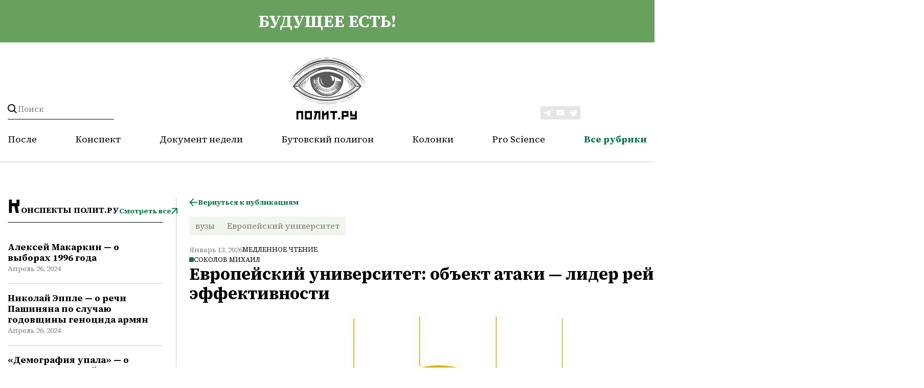

--- FILE ---
content_type: text/html; charset=UTF-8
request_url: https://polit.ru/articles/medlennoe-chtenie/evropeyskiy-universitet-obekt-ataki-lider-reytinga-effektivnosti-2017-01-31/
body_size: 18457
content:
<html prefix="og: http://ogp.me/ns#">


<head>

    <meta charset="utf-8">
    <meta http-equiv="X-UA-Compatible" content="IE=edge">
    <meta name="viewport" content="width=device-width,initial-scale=1">

        <meta property="og:site_name" content="polit.ru" />
            <meta property="og:type" content="article" />
        <meta property="og:description" content="" />
        






<meta property="og:title" content="Европейский университет: объект атаки — лидер рейтинга эффективности" />
<meta property="og:description" content="Подвергшийся разнообразным атакам Европейский университет в Санкт-Петербурге &mdash; оказался лидером Мониторинга эффективности образовательных учреждений Минобрнауки. Пока, вопреки резолюции президента РФ, атака продолжается, известный специалист в области социологии образования профессор факультета политических наук и социологии ЕУСПб Михаил Соколов проанализировал данные рейтинга. Мы публикуем фрагменты его записки по этому вопросу. См. также полный текст записки.См. также:Солидарность с Евро" />
<meta property="og:image" content="https://polit.ru/upload/iblock/6fe/9c3dksphcg3krhus7zbqniv6cmehb4zh.jpg" />
<meta name="twitter:site" content="@POLITRU_" />
<meta name="twitter:card" content="summary_large_image" />
<meta name="twitter:title" content="Европейский университет: объект атаки — лидер рейтинга эффективности" />
<meta name="twitter:description" content="Подвергшийся разнообразным атакам Европейский университет в Санкт-Петербурге &mdash; оказался лидером Мониторинга эффективности образовательных учреждений Минобрнауки. Пока, вопреки резолюции президента РФ, атака продолжается, известный специалист в области социологии образования профессор факультета политических наук и социологии ЕУСПб Михаил Соколов проанализировал данные рейтинга. Мы публикуем фрагменты его записки по этому вопросу. См. также полный текст записки.См. также:Солидарность с Евро" />
<meta property="fb:app_id" content="482430971798114" />



        <meta property="og:url" content="https://polit.ru/articles/medlennoe-chtenie/evropeyskiy-universitet-obekt-ataki-lider-reytinga-effektivnosti-2017-01-31/" />
    <meta property="og:image:width" content="290" />
    <meta property="og:image:height" content="180" />
    <meta property="og:locale" content="ru_Ru" />




    <link rel="shortcut icon" href="/favicon.ico" type="image/x-icon">
        <meta http-equiv="Content-Type" content="text/html; charset=UTF-8" />
<meta name="robots" content="index, follow" />
<meta name="keywords" content="Европейский университет: объект атаки — лидер рейтинга эффективности " />
<meta name="description" content="Подвергшийся разнообразным атакам Европейский университет в Санкт-Петербурге &mdash; оказался лидером Мониторинга эффективности образовательных учреждений Минобрнауки. Пока, вопреки резолюции президента РФ, атака продолжается, известный специалист в области социологии образования профессор факультета политических наук и социологии ЕУСПб Михаил Соколов проанализировал данные рейтинга. Мы публикуем фрагменты его записки по этому вопросу. См. также полный текст записки.См. также:Солидарность с Евро" />
<script type="text/javascript" data-skip-moving="true">(function(w, d, n) {var cl = "bx-core";var ht = d.documentElement;var htc = ht ? ht.className : undefined;if (htc === undefined || htc.indexOf(cl) !== -1){return;}var ua = n.userAgent;if (/(iPad;)|(iPhone;)/i.test(ua)){cl += " bx-ios";}else if (/Windows/i.test(ua)){cl += ' bx-win';}else if (/Macintosh/i.test(ua)){cl += " bx-mac";}else if (/Linux/i.test(ua) && !/Android/i.test(ua)){cl += " bx-linux";}else if (/Android/i.test(ua)){cl += " bx-android";}cl += (/(ipad|iphone|android|mobile|touch)/i.test(ua) ? " bx-touch" : " bx-no-touch");cl += w.devicePixelRatio && w.devicePixelRatio >= 2? " bx-retina": " bx-no-retina";var ieVersion = -1;if (/AppleWebKit/.test(ua)){cl += " bx-chrome";}else if (/Opera/.test(ua)){cl += " bx-opera";}else if (/Firefox/.test(ua)){cl += " bx-firefox";}ht.className = htc ? htc + " " + cl : cl;})(window, document, navigator);</script>


<link href="/bitrix/js/ui/design-tokens/dist/ui.design-tokens.min.css?169806085022029" type="text/css"  rel="stylesheet" />
<link href="/bitrix/cache/css/s1/polit/page_1d40d3ebbf02dfce674744af3b5f6dfd/page_1d40d3ebbf02dfce674744af3b5f6dfd_v1.css?1762511201690" type="text/css"  rel="stylesheet" />
<link href="/bitrix/panel/main/popup.min.css?169806085520774" type="text/css"  rel="stylesheet" />
<link href="/bitrix/cache/css/s1/polit/template_58324a35468814c84dcbb547b4f46848/template_58324a35468814c84dcbb547b4f46848_v1.css?1762511201116445" type="text/css"  data-template-style="true" rel="stylesheet" />
    <title>Европейский университет: объект атаки — лидер рейтинга эффективности</title>
    <meta name="description" content="Подвергшийся разнообразным атакам Европейский университет в Санкт-Петербурге &mdash; оказался лидером Мониторинга эффективности образовательных учреждений Минобрнауки. Пока, вопреки резолюции президента РФ, атака продолжается, известный специалист в области социологии образования профессор факультета политических наук и социологии ЕУСПб Михаил Соколов проанализировал данные рейтинга. Мы публикуем фрагменты его записки по этому вопросу. См. также полный текст записки.См. также:Солидарность с Евро" />
	
	<!-- Yandex.Metrika counter -->
		<noscript><div><img src="https://mc.yandex.ru/watch/95639276" style="position:absolute; left:-9999px;" alt="" /></div></noscript>
	<!-- /Yandex.Metrika counter -->

</head>

<div id="panel"></div>

<div class="header">
    <div class="container">
        <a class="header__acide" href="/articles/posle/">
            <div class="wrapper">
                будущее есть!            </div>
        </a>
    </div>
    <div class="container header__container">
        <div class="wrapper header__wrapper">
            <form action="/search/" method="GET" class="header__search">
                <button class="header__search-button" type="submit"></button>
                <input name="q" value="" data-bx-app-ex-value="" placeholder="Поиск">
                <span class="header__search-togger"></span>
            </form>
            <a class="header__logo" href="/">
    <img class="header__logo-vertical" src="/local/templates/polit/verstka/images/logo.svg">
    <img class="header__logo-horizontal" src="/local/templates/polit/verstka/images/logo-horizontal.svg">
</a> 
            <div class="header-social">
                <a class="header-social__link" target="_blank" href="https://t.me/politru"> <img src="/local/templates/polit/verstka/images/tg.svg"> </a> <a class="header-social__link" target="_blank" href="https://www.youtube.com/c/politru_video"> <img src="/local/templates/polit/verstka/images/tube.svg"> </a> <a class="header-social__link" target="_blank" href="http://twitter.com/POLITRU_"> <img src="/local/templates/polit/verstka/images/tw.svg"> </a>            </div>
            <div class="header__mobile-burger">
                <div class="line"></div>
                <div class="line"></div>
                <div class="line"></div>
            </div>

            <ul class="header__nav">
            <li class="header__nav-link "><a href="/articles/posle/">После</a></li>
                <li class="header__nav-link "><a href="/articles/konspekty/">Конспект</a></li>
                <li class="header__nav-link "><a href="/articles/dokument_nedeli/">Документ недели</a></li>
                <li class="header__nav-link "><a href="/articles/butovskiy-poligon/">Бутовский полигон</a></li>
                <li class="header__nav-link "><a href="/articles/avtorskie-kolonki/">Колонки</a></li>
                <li class="header__nav-link "><a href="/articles/pro-science/">Pro Science</a></li>
        
        <li class="header__nav-link header__nav-link_menu"><a href="#">Все рубрики</a>
    <nav class="header__nav-dropdown ">
                    <a class="header__nav-link-dropdown "
               href="/articles/posle/">После</a>
                        <a class="header__nav-link-dropdown "
               href="/articles/konspekty/">Конспект</a>
                        <a class="header__nav-link-dropdown "
               href="/articles/dokument_nedeli/">Документ недели</a>
                        <a class="header__nav-link-dropdown "
               href="/articles/butovskiy-poligon/">Бутовский полигон</a>
                        <a class="header__nav-link-dropdown "
               href="/articles/avtorskie-kolonki/">Колонки</a>
                        <a class="header__nav-link-dropdown "
               href="/articles/pro-science/">Pro Science</a>
                        <a class="header__nav-link-dropdown "
               href="/articles/publichnye-lektsii/">Публичные лекции</a>
                        <a class="header__nav-link-dropdown  selected "
               href="/articles/medlennoe-chtenie/">Медленное чтение</a>
                        <a class="header__nav-link-dropdown "
               href="/articles/kino/">Кино</a>
                        <a class="header__nav-link-dropdown "
               href="/articles/afisha/">Афиша</a>
                </nav>
</li>
</ul>        </div>
        <div class="header__mobile-menu">
            <nav>
         <a class="header__mobile-menu-link " href="/articles/posle/">После</a></li>
             <a class="header__mobile-menu-link " href="/articles/konspekty/">Конспект</a></li>
             <a class="header__mobile-menu-link " href="/articles/dokument_nedeli/">Документ недели</a></li>
             <a class="header__mobile-menu-link " href="/articles/butovskiy-poligon/">Бутовский полигон</a></li>
             <a class="header__mobile-menu-link " href="/articles/avtorskie-kolonki/">Колонки</a></li>
             <a class="header__mobile-menu-link " href="/articles/pro-science/">Pro Science</a></li>
             <a class="header__mobile-menu-link " href="/articles/publichnye-lektsii/">Публичные лекции</a></li>
             <a class="header__mobile-menu-link  selected " href="/articles/medlennoe-chtenie/">Медленное чтение</a></li>
             <a class="header__mobile-menu-link " href="/articles/kino/">Кино</a></li>
             <a class="header__mobile-menu-link " href="/articles/afisha/">Афиша</a></li>
        </nav>            <div class="header-social-mobile">
                <a class="header-social__link" target="_blank" href="https://t.me/politru"> <img src="/local/templates/polit/verstka/images/tg.svg"> </a> <a class="header-social__link" target="_blank" href="https://www.youtube.com/c/politru_video"> <img src="/local/templates/polit/verstka/images/tube.svg"> </a> <a class="header-social__link" target="_blank" href="http://twitter.com/POLITRU_"> <img src="/local/templates/polit/verstka/images/tw.svg"> </a>            </div>
        </div>
    </div>
</div>
<main class="main-content">
    <div class="container">

        </div>
</main>

    <div class="wrapper wrapper_theme_aside">
        <aside class="aside-left">
            <div class="aside-box">
    <div class="category-preview">
        <h2 class="category-preview__title">Конспекты Полит.ру</h2>
        <a href="/articles/konspekty/" class="btn">Смотреть все</a>
    </div>
                    <div id="bx_3218110189_1155708" class="article-card article-card_theme_aside">
            
            <a class="title_size_s title" href="/articles/konspekty/aleksey-makarkin-o-vyborakh-1996-goda/">Алексей Макаркин — о выборах 1996 года</a>
            <div class="date">Апрель 26, 2024</div>
                                </div>
                    <div id="bx_3218110189_1155710" class="article-card article-card_theme_aside">
            
            <a class="title_size_s title" href="/articles/konspekty/nikolay-epple-o-rechi-pashinyana-po-sluchayu-godovshchiny-genotsida-armyan/">Николай Эппле — о речи Пашиняна по случаю годовщины геноцида армян</a>
            <div class="date">Апрель 26, 2024</div>
                                </div>
                    <div id="bx_3218110189_1155711" class="article-card article-card_theme_aside">
            
            <a class="title_size_s title" href="/articles/konspekty/demografiya-upala-o-demograficheskoy-politike-v-rossii/">«Демография упала» — о демографической политике в России</a>
            <div class="date">Апрель 26, 2024</div>
                                </div>
                    <div id="bx_3218110189_1155712" class="article-card article-card_theme_aside">
            
            <a class="title_size_s title" href="/articles/konspekty/artem-sokolov-o-tekhnologicheskom-budushchem-v-voennykh-deystviyakh/">Артем Соколов — о технологическом будущем в военных действиях</a>
            <div class="date">Апрель 26, 2024</div>
                                </div>
                    <div id="bx_3218110189_1155713" class="article-card article-card_theme_aside">
            
            <a class="title_size_s title" href="/articles/konspekty/anatoliy-nesmiyan-o-tekhnologicheskom-budushchem-v-voennykh-deystviyakh/">Анатолий Несмиян — о технологическом будущем в военных действиях</a>
            <div class="date">Апрель 26, 2024</div>
                                </div>
    </div>


            <div class="aside-box">
    <div class="category-preview">
        <h2 class="category-preview__title">После</h2>
        <a href="/articles/posle/" class="btn">Смотреть все</a>
    </div>
                    <div id="bx_651765591_1155768" class="article-card article-card_theme_aside">
                            <a href="/articles/posle/posle-dlya-mayskikh070524/">
                    <picture>
                        <img class="article-photo article-photo_theme_m" srcset="/upload/iblock/076/96ddm0kkx7nv2niobgzd7xsngu6aobma.png">
                    </picture>
                </a>
            
            <a class="title_size_s title" href="/articles/posle/posle-dlya-mayskikh070524/">«После» для майских</a>
            <div class="date">Май 7, 2024</div>
                                </div>
    </div>

            <div class="aside-box">
    <div class="category-preview">
        <h2 class="category-preview__title">Публичные лекции</h2>
        <a href="/articles/publichnye-lektsii/" class="btn">Смотреть все</a>
    </div>
                    <div id="bx_1373509569_1155740" class="article-card article-card_theme_aside">
                            <a href="/articles/publichnye-lektsii/emelin_club/">
                    <picture>
                        <img class="article-photo article-photo_theme_m" srcset="/upload/iblock/861/82yxdzq4ot20ntiu7ajpjmpsynuy24lv.png">
                    </picture>
                </a>
            
            <a class="title_size_s title" href="/articles/publichnye-lektsii/emelin_club/">Всеволод Емелин в «Клубе»: мои первые книжки</a>
            <div class="date">Апрель 29, 2024</div>
                                </div>
    </div>
        </aside>

        
<div>
    



<div>
    <div class="btn-container">
        <a class="btn btn-theme_back" href="/articles/medlennoe-chtenie/">Вернуться к публикациям</a>
    </div>

            <nav class="tags">
                                                <a class="tags__link" href="/search/?sort=rel&q=вузы&tag=Y">вузы</a>
                                                                <a class="tags__link" href="/search/?sort=rel&q=Европейский университет&tag=Y">Европейский университет</a>
                                    </nav>
        <div class="block-description" id="bx_1878455859_51620">
        <div class="btn-container">
                        <div class="date">Январь 13, 2026</div>
           
            <a class="category"
            href="/articles/medlennoe-chtenie/">Медленное чтение</a>
        </div>
                        <a class="category_theme_badges category" href="/author/sokolov-mikhail/">Соколов Михаил</a>
                    <h1 class="title_size_exlg title">Европейский университет: объект атаки — лидер рейтинга эффективности</h1>
    </div>
    <div class="description">
        <div class="description__content">
                        
                <div class="description__picture">
                    <img class=""
                        border="0"
                        src="/upload/iblock/6fe/9c3dksphcg3krhus7zbqniv6cmehb4zh.jpg"
                        alt="Европейский университет: объект атаки — лидер рейтинга эффективности"
                        title="Европейский университет: объект атаки — лидер рейтинга эффективности"
                    />

                    <div class="description__picture-title" style="display: none">
                        eu_history_1482315504.600x450_q85                    </div>

                                            <div class="description__picture-name">
                                                                                                                 </div>
                                    </div>
            
            <div id="preview_txt">
                <p class="western"><span lang="ru-RU"><em>Подвергшийся разнообразным атакам</em> </span><em>Европейск</em><em>ий</em><em> университет в Санкт-Петербурге — </em><em>оказался лидером Мониторинга эффективности образовательных учреждений Минобрнауки</em><em>. </em><em>Пока, вопреки резолюции президента РФ, атака продолжается, известный специалист в области социологии образования </em><em><span lang="ru-RU">профессор факультета политических наук и социологии ЕУСПб Михаил Соколов проанализировал данные рейтинга. Мы публикуем фрагменты его записки по этому вопросу. См. также <a href="polit.ru/media/files/2017/01/31/Место_ЕУСПб_MS_280117_2.pdf">полный текст записки</a>.</span></em></p><p><strong>См. также:</strong></p><ul><li><a href="http://polit.ru/article/2016/12/22/euspb/">Солидарность с Европейским: Дехусс, Гребенщиков, Пиотровский, Лурье</a></li><li><a href="http://polit.ru/article/2016/12/26/euspb/">Солидарность с Европейским-2</a></li><li><a href="http://polit.ru/article/2017/01/23/euspb/">Европейский: хроника борьбы</a></li><li><a href="http://polit.ru/article/2016/12/16/euspb/">#расскажиоЕУСПб-1</a></li><li><a href="http://polit.ru/article/2016/12/21/euspb/">#расскажиоЕУСПб-2</a></li><li><a href="http://polit.ru/article/2016/12/13/truce/">Ситуация с приостановлением образовательной лицензии Европейского Университета в Санкт-Петербурге (ЕУСПБ):</a> <a href="https://eu.spb.ru/news/17162-situatsiya-s-priostanovleniem-obrazovatelnoj-litsenzii-evropejskogo-universiteta-v-sankt-peterburge-euspb">официальный релиз ЕУСПб</a>. 12.12.2016</li><li><a href="http://polit.ru/article/2016/12/13/truce/">ЕУСПб возвращается за парту: официальный релиз ЕУСПб. 13.12.2016</a></li><li><a href="https://eu.spb.ru/news/17162-situatsiya-s-priostanovleniem-obrazovatelnoj-litsenzii-evropejskogo-universiteta-v-sankt-peterburge-euspb">Атака на Европейский университет: механизмы</a></li><li><a href="http://www.inliberty.ru/blog/2460-Okonchatelnaya-bumazhka">Дмитрий Бутрин. Окончательная бумажка</a></li><li><a href="http://polit.ru/article/2016/12/13/truce/">Борис Грозовский. Рособрпозор</a></li><li><a href="http://www.polit.ru/article/2016/12/13/euspb/">Борис Долгин. Будущее или смерть</a></li><li><a href="http://www.rosbalt.ru/posts/2016/12/12/1574991.html">Сергей Шелин. Волна накроет многих</a></li><li><a href="http://www.inliberty.ru/blog/2451-Napadenie-bumazhnogo-tigra">Дмитрий Бутрин. Нападение бумажного тигра</a>.</li><li><a href="http://polit.ru/article/2016/12/09/euspb/">Илья Утехин</a></li></ul><h2 class="western"><strong>Показатели эффективности </strong><strong>Е</strong><strong>вропейского </strong><strong>у</strong><strong>ниверситета в </strong><strong>С</strong><strong>анкт-</strong><strong>П</strong><strong>етербурге и место негосударственных исследовательских университетов в национальной системе высшего образования</strong></h2><h3 class="western"><strong>Введение</strong></h3><p class="western"><span><span><span lang="ru-RU">Официальная позиция Рособрнадзора в ситуации с приостановкой лицензии Европейского университета в Санкт-Петербурге (ЕУСПб) гласит, что нынешние злоключения вуза лежат на его собственной совести и отражают реальные проблемы в его работе. В этой записке мы проверим обоснованность этого заявления, используя для оценки качества работы ЕУСПб данные Мониторинга эффективности образовательных организаций – официального рейтинга, которым руководствуется Министерство образования и науки (в ведении которого находится Рособрнадзор) при принятии решений о распределении бюджетных средств и реорганизации вузов. Данные о Европейском университете в Санкт-Петербурге приводятся в сравнении с данными крупнейших федеральных университетов, Московского государственного университета им. М.В. Ломоносова (МГУ) и Санкт-Петербургского государственного университета (СПбГУ), трех ведущих участников всевозможных программ развития исследовательских университетов, Томского государственного университета (ТГУ), Института точной механики и оптики (ИТМО), Научно-исследовательского университета «Высшая школа экономики» (ВШЭ), и еще одного важного негосударственного вуза – Российской экономической школы (РЭШ). В заключительной части представлены некоторые выводы о причинах успешности отдельных негосударственных вузов и о парадоксальной роли, которую Рособрнадзор играет в жизни российского образования.</span></span></span></p><h3 class="western"><strong>Данные</strong></h3><p class="western"><span><span><span lang="ru-RU">С 2012 года Министерство образования и науки (МОН) проводит ежегодные мониторинги эффективности образовательных организаций. В их рамках государственным и негосударственным вузам предлагается представить данные о своей деятельности в предыдущем году по нескольким десяткам показателей. На основании значений этих показателей делается затем вывод об общей эффективности или неэффективности организации, в свою очередь, на основании этого заключения формируется политика МОН по регулированию сферы высшего образования и распределению бюджетных средств, а также реорганизации неуспешных вузов.</span></span></span></p><p><span><span><span lang="ru-RU">На сайте МОН указывается, что в Мониторинге 2016 года приняли участие 830 организаций – 514 государственных и 316 негосударственных вузов (не считая филиалов, по которым статистика собиралась по другому набору показателей). В 2016 году, по данным Росстата, их было, соответственно, 530 и 366. Расхождение в части государственных вузов возникает за счет ведомственных учебных заведений, аффилированных с Минобороны и правоохранительными органами, данные о которых на сайте МОН отсутствуют<a class="sdfootnoteanc" name="sdfootnote1anc" href="#sdfootnote1sym"><sup>1</sup></a>.</span></span></span><span><span><span lang="ru-RU"> Статистика для 69 из 830 вузов не приводится, т.к. они находятся в стадии реорганизации или лишились аккредитации в ходе прошлой проверки. Итого, результаты доступны по 761 вузу. В это число входят все крупнейшие и известнейшие светские вузы, например, все федеральные университеты, университеты, входящие в 5/100 и программу национальных исследовательских университетов.</span></span></span></p><p class="western"><span><span><span lang="ru-RU">Анкеты мониторинга, методики вычисления целевых показателей, данные, на которых эти показатели рассчитывались, и «сырые» данные по мониторингам последних трех лет свободно доступны на сайте МОН<a class="sdfootnoteanc" name="sdfootnote2anc" href="#sdfootnote2sym"><sup>2</sup></a>.</span></span></span><span><span><span lang="ru-RU"> Мы использовали программные скрипты для автоматизации скачивания (разработаны Н.Е.Шалаевым), однако, в дальнейшем, данные по избранным вузам перепроверялись вручную.</span></span></span></p><h3 class="western"><strong>Результаты</strong></h3><p class="western"><span><span><span lang="ru-RU">Первым, что бросается в глаза – соседство в первых строках хорошо известных крупнейших государственных вузов, входящих в программу 5/100 и иные государственные программы массированной поддержки лидеров российского высшего образования, и гораздо менее крупных частных вузов. Частные вузы занимают 14 из 40 высших позиций, причем на лидирующие позиции выходят именно частные вузы, как на уровне целевых (первые места по всем четырем целевым показателям занимают именно частные университеты), так и на уровне остальных показателей (см. далее).</span></span></span></p><p class="western"><span><span><span lang="ru-RU">Год от года происходят изменения, тем не менее, положение вузов в мониторингах разных лет достаточно стабильно. Так, Европейский университет в Санкт-Петербурге занимал 3-е место по научно-исследовательской деятельности в 2014 г. (из 959 вузов), 4-е </span></span></span><span><span><span lang="ru-RU">─</span></span></span><span><span><span lang="ru-RU"> в 2015 г. (из 712) и 1-е </span></span></span><span><span><span lang="ru-RU">─</span></span></span><span><span><span lang="ru-RU"> в 2016 г. (из 761).</span></span></span></p><p class="western"><span><span><span lang="ru-RU">Таблица 2А</span></span></span><span><span><span lang="ru-RU">отображает особенности положения разных категорий исследовательских </span></span></span><span><span><span lang="ru-RU">университетов: преимущественно гуманитарные и социально-научные ВШЭ и ЕУСПб отстают от классических университетов по числу цитирований за последние пять лет в международных журналах (следствие более низкой интернационализации социальных наук и общих более низких уровней цитирования в них; положение РЭШ, специализирующейся на математизированной экономике, несколько лучше), но дают сопоставимые показатели по публикациям и цитированиям внутри России. Лидирующие негосударственные вузы значительно превосходят государственные по доходам от приносящей доход деятельности и выигранным грантам (это хорошо понятно в свете необходимости добывать финансирование в отсутствие бюджетных средств) и гарантируют своим профессорам гораздо более высокий уровень жизни. В целом, показатели отражают превосходящую по всем этим измерениям средний российский вуз группу университетов.</span></span></span></p><h3 class="western"><strong>Анализ</strong></h3><p class="western"><span><span><span lang="ru-RU">При изучении представленных таблиц возникают два вопроса. Во-первых, как получилось, что негосударственным вузам, за которыми не стоят многолетняя (иногда, многовековая) история, сложившаяся репутация и финансирование в рамках программ государственной поддержки исследовательских университетов, удалось по многим параметрам сравняться с лучшими государственными вузами, у которых все это есть? Во-вторых, как получилось, что организации, которые по выбранным самим Министерством критериям должны считаться «историями успеха», оказываются записанными в список «проблемных» вузов? Мы увидим, что ответы на эти вопросы во многом взаимосвязаны – в том, что один и тот же университет в одно и то же время ощущает на себе и раздающую почести, и карающую руку министерства – есть ярко выраженная закономерность.</span></span></span></p><p class="western"><span><span><span lang="ru-RU">Негосударственные вузы занимают специфическую нишу в экологии российского высшего образования. Они развертываются там, где государственные вузы по какой-то причине не могут закрепиться – работают со студенческой аудиторией, которую госвузы не умеют или не хотят принять, привлекают преподавателей, чьи повышенные запросы нормальный госвуз не способен удовлетворить, специализируются на источниках финансирования, с которым госвуз не знает как и не стремится работать. Они возникли по краям монолита унаследованной от СССР системы высшего образования. Как правило, они характеризуются при этом очень узкой специализацией. Значительная их часть находится, так сказать, с нижнего края государственного монолита. Такие вузы, как правило, не устанавливают высоких входных барьеров для абитуриентов, не сильно обеспокоены вопросами качества образования и репутации выдаваемых ими дипломами. Однако наравне с частными вузами, отвечающими потребностям клиентуры, заинтересованной в «корочках» экономистов и юристов, есть и другие, которые удовлетворяют спрос совершенного иного свойства. Они могут иметь дело с желающими получить религиозное образование (ниша, которую государственные вузы в светском государстве занять не могут), или специализироваться на рекрутировании иностранных студентов (отсюда безусловное доминирование частных вузов в рейтинге международной деятельности, который здесь не анализируется). И, наконец, они способны с гораздо большим успехом удовлетворить запросы преподавателей-исследователей или академических предпринимателей, способных привлекать внешние средства.</span></span></span></p><p class="western"><span><span><span lang="ru-RU">Преимуществами частного вуза с точки зрения этих последних групп являются:</span></span></span></p><ul><li>возможность нести низкую преподавательскую нагрузку и возможность концентрироваться на преподавании тщательно отобранной аудитории уровня не ниже магистратуры – по сути, уже младшим коллегам. Даже в случае с лидирующим госвузами, такими, как ВШЭ, мы видим гораздо больше преподавательских часов, что неизбежно оставляет гораздо меньше времени на исследования. Кроме того, большие потоки бакалавров диктуют свою кадровую политику – иногда приходится брать не самого блестящего кандидата, а дисциплинированного и готового «заткнуть дыры» в учебном плане. Все это вместе снижает средние показатели даже несмотря на преимущество в ресурсах;</li><li>гибкая и эффективная поддерживающая структура, способная работать с разными источниками финансирования (бухгалтерии в государственных университетах умеют работать преимущественно со стандартными государственными трансферам; проведение через них даже государственного исследовательского гранта часто превращается в настоящее испытание);</li><li>большая свобода администрации в переговорах по зарплате, что позволяет привлекать особо ценных преподавателей на особых условиях;</li><li>до недавнего времени – менее интенсивное регулирование со стороны контролирующих государственных органов. Поскольку частные вузы не тратили бюджетные средства, контролирующие органы уделяли им несколько меньше внимания в том, что касалось, например, ведения всевозможной учебной документации. Поскольку ведение этой документации требует или найма специальных сотрудников (что подразумевает сокращение расходов на другие статьи), или дополнительной нагрузки на преподавателя (сопоставимой с собственно учебной), возможность избежать ее означает появление средств, которые могут быть обращены на другие цели.</li></ul><p class="western"><span><span><span lang="ru-RU">Как иллюстрацию отдачи, которую могут принести все эти преимущества, можно сравнить показатели публикационной активности ЕУСПб и РЭШ с таковыми у ВШЭ – близкого по профилю вуза. ВШЭ добилась почти невероятных результатов и в последние годы сделала особенно большой рывок вперед<a class="sdfootnoteanc" name="sdfootnote3anc" href="#sdfootnote3sym"><sup>3</sup></a>, однако по показателям внебюджетного финансирования </span></span></span><span><span><span lang="ru-RU">по публикациям в пересчете на преподавателя она некоторым образом отстает от ЕУСПб РЭШ. По-видимому, причиной тому являются объективные пределы, которые предполагает институциональная среда государственного вуза. И самым важным элементом этой институциональной среды являются инструменты контроля, воплощенные в Рособрнадзоре. Это возвращает нас ко второму из поставленных выше вопросов – как вуз, который занимает первые строчки в общенациональном зачете, может обнаружить себя в списке «проблемных»? </span></span></span></p><p class="western"><span><span><span lang="ru-RU">В реальности противоречие здесь мнимое. Министерство предстает перед российским университетом конгломератом подразделений, которые предъявляют к нему слабо согласующиеся или просто конфликтующие друг с другом требования. Одно подразделение – предположительно, более важное и отвечающее за определение генеральной стратегии развития российского высшего образования – ориентирует вузы на финансовую оптимизацию, экономическую автономию и высокую исследовательскую производительность. Другое – в этой роли как раз выступает Рособрнадзор – требует соблюдения правил, которые как будто гарантируют, что университет не деградирует слишком явно и вопиюще. Каждое из них при этом наказывает университеты за то, что они послушались другое. Первое подразделение хочет, чтобы университеты платили преподавателям высокие зарплаты, а второе вынуждает их заводить армии методистов и прочих специалистов по ведению документации. При этом, поскольку фонда заработной платы вуза является относительно постоянной величиной в этом уравнении - каждый новый методист означает сокращение преподавательских зарплат. Первое подразделение хочет, чтобы преподавание и исследования велись на современном уровне знания и радуется, увидев обширные информационные ресурсы библиотеки. Второе подразделение требует закупки стандартных учебников в ничем не оправданных количествах, а также обзаведения спортзалом даже в тех вузах, где он по определению не нужен. Поскольку, опять же, сумма средств на инфраструктуру представляет собой постоянную величину, выполнение ожиданий одной инстанции означает провал в глазах другой. Наконец, ценой высоких публикационных показателей (которой очень хочет первая инстанция) являются неприятности с выполнением аттестационных требований второй. Основным фактором высокой заметности вуза является активная кадровая политика; университет должен привлекать активно публикующихся ученых, причем, по возможности, до того, как они напишут свои самые известные работы. Это означает ставку на сравнительно молодых людей и возможность предложить им лучшие условия, чем конкуренты – например, доцентство в отсутствие ученой степени или профессорство – в отсутствие докторской.</span></span></span></p><p class="western"><span><span><span lang="ru-RU">Этот список может быть продолжен, но основная закономерность может быть уже видна: наиболее успешными в рейтинге Министерства вузы оказывались потому, что предпринимали шаги в области кадровой политики, закупок и ведения документооборота, которые позволяли заподозрить их в злостном пренебрежении требованиями Рособрнадзора.</span></span></span></p><p class="western"><strong><span lang="ru-RU">Пресс-конференция 31 января 2017 по аналитической записке. Михаил Пиотровский (председатель Попечительского совета ЕУСПб), Олег Хархордин (ректор ЕУСПб), Шломо Вебер (ректор РЭШ)</span></strong></p><p><iframe src="https://www.youtube.com/embed/D8AEOA4BcEo" frameborder="0" height="315" width="560"></iframe></p><h3 class="western"><strong><span lang="ru-RU">Примечания</span></strong></h3><div id="sdfootnote1"><p class="sdfootnote-western"><a class="sdfootnotesym" name="sdfootnote1sym" href="#sdfootnote1anc">1</a> <a class="western" href="http://www.gks.ru/wps/wcm/connect/rosstat_main/rosstat/ru/statistics/population/education/"><span><span><span><span lang="ru-RU"><span style="text-decoration: underline;">http://www.gks.ru/wps/wcm/connect/rosstat_main/rosstat/ru/statistics/population/education/#</span></span></span></span></span></a><span><span><span lang="ru-RU">, </span></span></span><span><span><span lang="ru-RU">проверено </span></span></span><span><span><span lang="ru-RU">20 </span></span></span><span><span><span lang="ru-RU">января </span></span></span><span><span><span lang="ru-RU">2017.</span></span></span></p></div><div id="sdfootnote2"><p class="sdfootnote-western"><a class="sdfootnotesym" name="sdfootnote2sym" href="#sdfootnote2anc">2</a> <span><span><span lang="ru-RU">Кроме показателей «Международная деятельность», «Трудоустройство», статистика по которому была недоступна для значительной части вузов, и «Дополнительные баллы», которые отражали специфику профильной деятельности некоторых вузов. </span></span></span></p></div><div id="sdfootnote3"><p class="sdfootnote-western"><a class="sdfootnotesym" name="sdfootnote3sym" href="#sdfootnote3anc">3</a> <span><span><span lang="ru-RU">Нельзя забывать и о том, что, в силу большего размера (ВШЭ примерно в 30 раз больше ЕУСПб по количеству научно-педагогический сотрудников), в целом ВШЭ видима гораздо лучше в абсолютных цифрах, даже когда проигрывает в относительных. В</span></span></span><span><span><span lang="en-US"> Web of Science social sciences citation index </span></span></span><span><span><span lang="ru-RU">и</span></span></span><span><span><span lang="en-US"> Arts and humanities citation index </span></span></span><span><span><span lang="ru-RU">на</span></span></span><span><span><span lang="en-US"> 20 </span></span></span><span><span><span lang="ru-RU">января 2016 года было индексировано 14549 англоязычных публикаций из России за все годы. Из них на ВШЭ приходилось 6,74%, на ЕУСПБ – 1,29%. В 2016 году, однако, соотношение достигло 19,9% у ВШЭ и 2,6% у ЕУ. Оба вуза увеличил свою долю в общем потоке, однако ВШЭ проделала особенно ощутимый прогресс.</span></span></span></p></div>            </div>

                                    <a class="category_theme_badges category" href="/author/sokolov-mikhail/">Соколов Михаил</a>
                                <div class="description__hr-block"></div>
        </div>
    </div>
</div>

    
<div id="ARTICLES_ELEMENT_WRAPPER">
            <div class="category-preview">
                            <div class="category-preview__title">читайте также</div>
                        
        </div>
    
    
                    
            
                        
                <div id="bx_3485106786_1155801"
                     class="article-card article-card_theme_content
                                             ">
                    <div class="article-card">
                        <div class="btn-container">
                                                        <a class="category" href="/articles/medlennoe-chtenie/">Медленное чтение</a>
                        </div>

                        <a class="title_size_lg title"
                           href="/articles/medlennoe-chtenie/ps_plamper/">История эмоций</a>
                        <div class="date">Май 15, 2024</div>

                        
                    </div>
                                            <img class="article-photo_theme_s article-photo"
                             src="/upload/iblock/831/n1njv04d1iifney5y0yy1lb0gpitzxh6.jpg">
                                    </div>
            
                    
            
                        
                <div id="bx_3485106786_1155785"
                     class="article-card article-card_theme_content
                                             ">
                    <div class="article-card">
                        <div class="btn-container">
                                                        <a class="category" href="/articles/medlennoe-chtenie/">Медленное чтение</a>
                        </div>

                        <a class="title_size_lg title"
                           href="/articles/medlennoe-chtenie/ps_henry_viii/">Генрих VIII. Жизнь королевского двора</a>
                        <div class="date">Май 12, 2024</div>

                        
                    </div>
                                            <img class="article-photo_theme_s article-photo"
                             src="/upload/iblock/11e/xzhp3ynqg33uun7htst3ajhujuk8qhtq.jpg">
                                    </div>
            
        
                    <div id="ARTICLES_PAGEN_WRAPPER">
                                    <div class="btn-container btn-container_alignment_center"
                         id="ARTICLES_AJAX_LOAD_BTN_INNER">
                        <div onclick="ajax_get('ARTICLES', '/articles/medlennoe-chtenie/evropeyskiy-universitet-obekt-ataki-lider-reytinga-effektivnosti-2017-01-31/?PAGEN_2=2', false);return false;"
                             class="btn-download">ЗАГРУЗИТЬ ЕЩЕ
                        </div>
                    </div>
                            </div>
        
        </div>

</div>

        <aside class="aside-right">
            <div class="aside-box">
    <div class="category-preview">
        <h2 class="category-preview__title">Бутовский полигон</h2>
        <a href="/articles/butovskiy-poligon/" class="btn">Смотреть все</a>
    </div>
                    <div id="bx_3099439860_1155759" class="article-card article-card_theme_aside">
                            <a href="/articles/butovskiy-poligon/nachalnik-zhandarmov/">
                    <picture>
                        <img class="article-photo article-photo_theme_m" srcset="/upload/iblock/f01/3t7qq23tmct861j8cchtz3etpkf77oty.jpg">
                    </picture>
                </a>
            
            <a class="title_size_s title" href="/articles/butovskiy-poligon/nachalnik-zhandarmov/">Начальник жандармов</a>
            <div class="date">Май 6, 2024</div>
                                </div>
    </div>

            <div class="aside-box">
    <div class="category-preview">
        <h2 class="category-preview__title">Человек дня</h2>
        <a href="/articles/chelovek-dnya/" class="btn">Смотреть все</a>
    </div>
                    <div id="bx_565502798_1155760" class="article-card article-card_theme_aside">
                            <a href="/articles/chelovek-dnya/chelovek-dnya-aleksandr-belyavskiy/">
                    <picture>
                        <img class="article-photo article-photo_theme_m" srcset="/upload/iblock/79b/5m3frpnf53adg9dabytfdypkheoegx4h.png">
                    </picture>
                </a>
            
            <a class="title_size_s title" href="/articles/chelovek-dnya/chelovek-dnya-aleksandr-belyavskiy/">Человек дня: Александр Белявский</a>
            <div class="date">Май 6, 2024</div>
                                </div>
    </div>
						        </aside>
    </div>


<div class="wrapper">
    <div class="article-category-hr"></div>
    <div class="article-category-box">
                    
            <div class="article-category__item" id="bx_1454625752_1153709">
                <div class="article-overlay">
                    <a class="article-category__tags"
                       href="/articles/publichnye-lektsii/"><span>Публичные лекции</span>
                    </a>
                    <a href="/articles/publichnye-lektsii/lev-rubinshteyn/" class="article__photo-wrapper">
                        <img class="article-photo" src="/upload/iblock/9f7/g5ja57i2eer59iv3ro4yj9tyxwln7qfd.jpg">
                    </a>
                </div>
                <a class="title_size_s title" href="/articles/publichnye-lektsii/lev-rubinshteyn/"><h2>Лев Рубинштейн в «Клубе»</h2></a>
            </div>
        
                    
            <div class="article-category__item" id="bx_1454625752_1152487">
                <div class="article-overlay">
                    <a class="article-category__tags"
                       href="/articles/pro-science/"><span>Pro Science</span>
                    </a>
                    <a href="/articles/pro-science/ps_boys_singing/" class="article__photo-wrapper">
                        <img class="article-photo" src="/upload/iblock/673/gd3lugqa2hyxak3m5vv6htmrao0g90ab.jpg">
                    </a>
                </div>
                <a class="title_size_s title" href="/articles/pro-science/ps_boys_singing/"><h2>Мальчики поют для девочек</h2></a>
            </div>
        
                    
            <div class="article-category__item" id="bx_1454625752_1152399">
                <div class="article-overlay">
                    <a class="article-category__tags"
                       href="/articles/avtorskie-kolonki/"><span>Колонки</span>
                    </a>
                    <a href="/articles/avtorskie-kolonki/god-rozhdeniya-obyknovennoe-chudo/" class="article__photo-wrapper">
                        <img class="article-photo" src="/upload/iblock/536/vds2y3u5upchx2507lnr6192xr83duzh.jpg">
                    </a>
                </div>
                <a class="title_size_s title" href="/articles/avtorskie-kolonki/god-rozhdeniya-obyknovennoe-chudo/"><h2>«Год рождения»: обыкновенное чудо</h2></a>
            </div>
        
                    
            <div class="article-category__item" id="bx_1454625752_1152294">
                <div class="article-overlay">
                    <a class="article-category__tags"
                       href="/articles/publichnye-lektsii/"><span>Публичные лекции</span>
                    </a>
                    <a href="/articles/publichnye-lektsii/igor-shumov-v-klube-migratsiya-i-literatura/" class="article__photo-wrapper">
                        <img class="article-photo" src="/upload/iblock/a2b/gp8hyky8g179uu5fkjqhytk4qk6pu4jo.jpg">
                    </a>
                </div>
                <a class="title_size_s title" href="/articles/publichnye-lektsii/igor-shumov-v-klube-migratsiya-i-literatura/"><h2>Игорь Шумов в «Клубе»: миграция и литература</h2></a>
            </div>
        
                    
            <div class="article-category__item" id="bx_1454625752_1152194">
                <div class="article-overlay">
                    <a class="article-category__tags"
                       href="/articles/pro-science/"><span>Pro Science</span>
                    </a>
                    <a href="/articles/pro-science/ps_aurora_uranus/" class="article__photo-wrapper">
                        <img class="article-photo" src="/upload/iblock/572/rieroxzegvtdli1g0p58gs3pzk8x5qlr.jpg">
                    </a>
                </div>
                <a class="title_size_s title" href="/articles/pro-science/ps_aurora_uranus/"><h2>Инфракрасные полярные сияния на Уране</h2></a>
            </div>
        
                    
            <div class="article-category__item" id="bx_1454625752_48910">
                <div class="article-overlay">
                    <a class="article-category__tags"
                       href="/articles/strana/"><span>Страна</span>
                    </a>
                    <a href="/articles/strana/rossiya-administrativno-territorialnyy-monstr-lektsiya-geografa-borisa-rodomana-2022-02-19/" class="article__photo-wrapper">
                        <img class="article-photo" src="/upload/iblock/2f2/n0bd077o2sr9027s9d3u2e0yr3vksuef.png">
                    </a>
                </div>
                <a class="title_size_s title" href="/articles/strana/rossiya-administrativno-territorialnyy-monstr-lektsiya-geografa-borisa-rodomana-2022-02-19/"><h2>«Россия – административно-территориальный монстр» — лекция географа Бориса Родомана</h2></a>
            </div>
        
                    
            <div class="article-category__item" id="bx_1454625752_66998">
                <div class="article-overlay">
                    <a class="article-category__tags"
                       href="/articles/strana/"><span>Страна</span>
                    </a>
                    <a href="/articles/strana/skolko-subektov-nuzhno-federatsii-statya-borisa-rodomana-2022-02-12/" class="article__photo-wrapper">
                        <img class="article-photo" src="/upload/iblock/63e/wasmwgzydz8x4wv07o8pwfbusddk4bi3.jpg">
                    </a>
                </div>
                <a class="title_size_s title" href="/articles/strana/skolko-subektov-nuzhno-federatsii-statya-borisa-rodomana-2022-02-12/"><h2>Сколько субъектов нужно Федерации? Статья Бориса Родомана</h2></a>
            </div>
        
                    
            <div class="article-category__item" id="bx_1454625752_1155800">
                <div class="article-overlay">
                    <a class="article-category__tags"
                       href="/articles/pro-science/"><span>Pro Science</span>
                    </a>
                    <a href="/articles/pro-science/ps_sartori_shabley/" class="article__photo-wrapper">
                        <img class="article-photo" src="/upload/iblock/c5b/tek5o4kygvi51jv5hsdqkdzvdrdi0n8c.jpg">
                    </a>
                </div>
                <a class="title_size_s title" href="/articles/pro-science/ps_sartori_shabley/"><h2>Эксперименты империи. Адат, шариат и производство знаний в Казахской степи</h2></a>
            </div>
        
            </div>
</div>

</div>
</main>

<footer class="footer">
    <div class="container">
        <div class="wrapper">
            <div class="footer__row">
                <div class="footer__column column-logo">
                    
<a href="/"><img class="footer__logo" src="/local/templates/polit/verstka/images/logo.svg"></a>

                </div>
                <div class="footer__column column-nav">
                    <div class="footer__nav">

                        

                    <a href="/about/" class="footer__nav-link">О проекте</a>
    
                    <a href="/author/" class="footer__nav-link">Авторы</a>
    
                    <a href="/biografy/" class="footer__nav-link">Биографии</a>
    
    
                    </div>
                    <div class="footer__copy">
                        Свидетельство о регистрации средства массовой информации Эл. № 77-8425 от 1 декабря 2003 года. Выдано министерством Российской Федерации по делам печати, телерадиовещания и средств массовой информации. <br>
 <br>
<p style="text-align: center;">
	 © Полит.ру, 1998–2024.
</p>                    </div>
                </div>
<!--                <div class="footer__column column-subscription">-->
<!--                    <div class="footer__subscription-box">-->
<!--                        <div class="footer__subscription-title">-->
<!--                            --><!--                           </div>-->
<!--                        --><!--                       -->
<!--                    </div>-->
<!--                </div>-->
                <div class="footer__column column-social">
                    <div class="header-social">
                        <a class="header-social__link" target="_blank" href="https://t.me/politru"> <img src="/local/templates/polit/verstka/images/tg.svg"> </a> <a class="header-social__link" target="_blank" href="https://www.youtube.com/c/politru_video"> <img src="/local/templates/polit/verstka/images/tube.svg"> </a> <a class="header-social__link" target="_blank" href="http://twitter.com/POLITRU_"> <img src="/local/templates/polit/verstka/images/tw.svg"> </a>                    </div>
                    <div class="footer__policy" data-modal-target="modal-policy">Политика конфиденциальности</div>
                </div>
            </div>
        </div>
    </div>
</footer>

<div class="modal" id="modal-policy">
    <div class="modal-content">
        <div class="title title_size_lg">Политика в отношении обработки персональных данных ООО «ПОЛИТ.РУ»</div>
        <div class="description">
            <div class="description__content" >

                <p>В соответствии с подпунктом 2 статьи 3 Федерального закона от 27 июля
    2006 г. № 152-ФЗ «О персональных данных» ООО «ПОЛИТ.РУ» является оператором, т.е. юридическим лицом,
    самостоятельно организующим и (или) осуществляющим обработку персональных данных, а также
    определяющим
    цели обработки персональных данных, состав персональных данных, подлежащих обработке, действия
    (операции), совершаемые с персональными данными.</p>
<p>ООО «ПОЛИТ.РУ» осуществляет обработку персональных данных и использование cookie-файлов посетителей
    сайта https://polit.ru/</p>
<p>Мы обеспечиваем конфиденциальность персональных данных и применяем все необходимые организационные и
    технические меры по их защите.</p>
<p>Мы осуществляем обработку персональных данных с использованием средств автоматизации и без их
    использования, выполняя требования к автоматизированной и неавтоматизированной обработке
    персональных данных, предусмотренные Федеральным законом от 27 июля 2006 г. № 152-ФЗ «О персональных
    данных» и принятыми в соответствии с ним нормативными правовыми актами.</p>
<p>ООО «ПОЛИТ.РУ» не раскрывает третьим лицам и не распространяет персональные данные без согласия
    субъекта персональных данных (если иное не предусмотрено федеральным законом РФ).</p>            </div>
        </div>
        <div class="close-popup modal-close"></div>
    </div>
</div>

<script>
        let previewTxt = document.querySelector('#preview_txt').firstChild.nextElementSibling.innerText;
        console.log(previewTxt);
    </script>

<script type="text/javascript">if(!window.BX)window.BX={};if(!window.BX.message)window.BX.message=function(mess){if(typeof mess==='object'){for(let i in mess) {BX.message[i]=mess[i];} return true;}};</script>
<script type="text/javascript">(window.BX||top.BX).message({'JS_CORE_LOADING':'Загрузка...','JS_CORE_NO_DATA':'- Нет данных -','JS_CORE_WINDOW_CLOSE':'Закрыть','JS_CORE_WINDOW_EXPAND':'Развернуть','JS_CORE_WINDOW_NARROW':'Свернуть в окно','JS_CORE_WINDOW_SAVE':'Сохранить','JS_CORE_WINDOW_CANCEL':'Отменить','JS_CORE_WINDOW_CONTINUE':'Продолжить','JS_CORE_H':'ч','JS_CORE_M':'м','JS_CORE_S':'с','JSADM_AI_HIDE_EXTRA':'Скрыть лишние','JSADM_AI_ALL_NOTIF':'Показать все','JSADM_AUTH_REQ':'Требуется авторизация!','JS_CORE_WINDOW_AUTH':'Войти','JS_CORE_IMAGE_FULL':'Полный размер'});</script><script type="text/javascript" src="/bitrix/js/main/core/core.min.js?1698060846220181"></script><script>BX.setJSList(['/bitrix/js/main/core/core_ajax.js','/bitrix/js/main/core/core_promise.js','/bitrix/js/main/polyfill/promise/js/promise.js','/bitrix/js/main/loadext/loadext.js','/bitrix/js/main/loadext/extension.js','/bitrix/js/main/polyfill/promise/js/promise.js','/bitrix/js/main/polyfill/find/js/find.js','/bitrix/js/main/polyfill/includes/js/includes.js','/bitrix/js/main/polyfill/matches/js/matches.js','/bitrix/js/ui/polyfill/closest/js/closest.js','/bitrix/js/main/polyfill/fill/main.polyfill.fill.js','/bitrix/js/main/polyfill/find/js/find.js','/bitrix/js/main/polyfill/matches/js/matches.js','/bitrix/js/main/polyfill/core/dist/polyfill.bundle.js','/bitrix/js/main/core/core.js','/bitrix/js/main/polyfill/intersectionobserver/js/intersectionobserver.js','/bitrix/js/main/lazyload/dist/lazyload.bundle.js','/bitrix/js/main/polyfill/core/dist/polyfill.bundle.js','/bitrix/js/main/parambag/dist/parambag.bundle.js']);
</script>
<script type="text/javascript">(window.BX||top.BX).message({'JS_CORE_LOADING':'Загрузка...','JS_CORE_NO_DATA':'- Нет данных -','JS_CORE_WINDOW_CLOSE':'Закрыть','JS_CORE_WINDOW_EXPAND':'Развернуть','JS_CORE_WINDOW_NARROW':'Свернуть в окно','JS_CORE_WINDOW_SAVE':'Сохранить','JS_CORE_WINDOW_CANCEL':'Отменить','JS_CORE_WINDOW_CONTINUE':'Продолжить','JS_CORE_H':'ч','JS_CORE_M':'м','JS_CORE_S':'с','JSADM_AI_HIDE_EXTRA':'Скрыть лишние','JSADM_AI_ALL_NOTIF':'Показать все','JSADM_AUTH_REQ':'Требуется авторизация!','JS_CORE_WINDOW_AUTH':'Войти','JS_CORE_IMAGE_FULL':'Полный размер'});</script>
<script type="text/javascript">(window.BX||top.BX).message({'LANGUAGE_ID':'ru','FORMAT_DATE':'DD.MM.YYYY','FORMAT_DATETIME':'DD.MM.YYYY HH:MI:SS','COOKIE_PREFIX':'BITRIX_SM','SERVER_TZ_OFFSET':'3600','UTF_MODE':'Y','SITE_ID':'s1','SITE_DIR':'/','USER_ID':'','SERVER_TIME':'1768264193','USER_TZ_OFFSET':'0','USER_TZ_AUTO':'Y','bitrix_sessid':'7cff5c0f2208e6f322e0f1accc406939'});</script><script type="text/javascript"  src="/bitrix/cache/js/s1/polit/kernel_main/kernel_main_v1.js?1762532923144430"></script>
<script type="text/javascript" src="/bitrix/js/main/jquery/jquery-1.12.4.min.js?169806084797163"></script>
<script type="text/javascript">BX.setJSList(['/bitrix/js/main/session.js','/bitrix/js/main/pageobject/pageobject.js','/bitrix/js/main/core/core_window.js','/bitrix/js/main/date/main.date.js','/bitrix/js/main/core/core_date.js','/bitrix/js/main/utils.js','/local/templates/polit/verstka/js/swiper-bundle.min.js','/local/templates/polit/verstka/js/main.js']);</script>
<script type="text/javascript"  src="/bitrix/cache/js/s1/polit/template_531076522f601eae8e892057a862f6d8/template_531076522f601eae8e892057a862f6d8_v1.js?1762511201152680"></script>
<script type="text/javascript">var _ba = _ba || []; _ba.push(["aid", "056a8fbb122a8eeb321e540e855c301e"]); _ba.push(["host", "polit.ru"]); (function() {var ba = document.createElement("script"); ba.type = "text/javascript"; ba.async = true;ba.src = (document.location.protocol == "https:" ? "https://" : "http://") + "bitrix.info/ba.js";var s = document.getElementsByTagName("script")[0];s.parentNode.insertBefore(ba, s);})();</script>


<script type="text/javascript" >
	   (function(m,e,t,r,i,k,a){m[i]=m[i]||function(){(m[i].a=m[i].a||[]).push(arguments)};
	   m[i].l=1*new Date();
	   for (var j = 0; j < document.scripts.length; j++) {if (document.scripts[j].src === r) { return; }}
	   k=e.createElement(t),a=e.getElementsByTagName(t)[0],k.async=1,k.src=r,a.parentNode.insertBefore(k,a)})
	   (window, document, "script", "https://mc.yandex.ru/metrika/tag.js", "ym");

	   ym(95639276, "init", {
			clickmap:true,
			trackLinks:true,
			accurateTrackBounce:true
	   });
	</script>
<script type="text/javascript">
    function ajax_get(COMPONENT, URL, RESETINNER = false) {

        if (RESETINNER) {
            //$("#" + COMPONENT + "_ELEMENT_WRAPPER").fadeOut('slow', );
            fadeOut(document.getElementById(COMPONENT + "_ELEMENT_WRAPPER"), 1000);
            // fadeOut(document.getElementById(COMPONENT + "_PAGEN_WRAPPER"), 1000);

        }
        $.ajax({
            url: URL,
            method: 'POST',
            dataType: "JSON",
            data: {COMPONENT_ID: COMPONENT, AJAX_LOAD: "Y"},
            success: function (answer) {
                if (answer.ELEMENTS != '' || answer.ELEMENTS != undefined) {
                    if (RESETINNER) {
                        $("#" + COMPONENT + "_ELEMENT_WRAPPER").html(answer.ELEMENTS);
                        fadeIn(document.getElementById(COMPONENT + "_ELEMENT_WRAPPER"), 1000);

                    } else {
                        $("#" + COMPONENT + "_ELEMENT_WRAPPER").append(answer.ELEMENTS);
                    }
                }

                $("#" + COMPONENT + "_PAGEN_WRAPPER").fadeOut('slow', 'swing', function () {
                    var pagen = $("#" + COMPONENT + "_PAGEN_WRAPPER");
                    pagen.html(answer.PAGEN)
                    $("#" + COMPONENT + "_ELEMENT_WRAPPER").append(pagen);
                    pagen.fadeIn('slow');
                });


            }
        });
    }
</script>
</body>
</html>

--- FILE ---
content_type: text/css
request_url: https://polit.ru/bitrix/cache/css/s1/polit/page_1d40d3ebbf02dfce674744af3b5f6dfd/page_1d40d3ebbf02dfce674744af3b5f6dfd_v1.css?1762511201690
body_size: 257
content:


/* Start:/local/templates/polit/components/bitrix/news.list/miniblock/style.css?1698060865150*/
div.news-list
{
	word-wrap: break-word;
}
div.news-list img.preview_picture
{
	float:left;
	margin:0 4px 6px 0;
}
.news-date-time {
	color:#486DAA;
}

/* End */


/* Start:/local/templates/polit/components/bitrix/news.list/top8/style.css?1698060865150*/
div.news-list
{
	word-wrap: break-word;
}
div.news-list img.preview_picture
{
	float:left;
	margin:0 4px 6px 0;
}
.news-date-time {
	color:#486DAA;
}

/* End */
/* /local/templates/polit/components/bitrix/news.list/miniblock/style.css?1698060865150 */
/* /local/templates/polit/components/bitrix/news.list/top8/style.css?1698060865150 */


--- FILE ---
content_type: image/svg+xml
request_url: https://polit.ru/local/templates/polit/verstka/images/tg.svg
body_size: 609
content:
<svg width="16" height="13" viewBox="0 0 16 13" fill="none" xmlns="http://www.w3.org/2000/svg">
<path fill-rule="evenodd" clip-rule="evenodd" d="M1.8846 5.86269C5.67437 4.21156 8.20147 3.12303 9.46591 2.5971C13.0762 1.09548 13.8263 0.834633 14.3153 0.82602C14.4228 0.824125 14.6633 0.850777 14.819 0.977162C14.9505 1.08388 14.9867 1.22804 15.0041 1.32922C15.0214 1.4304 15.0429 1.66089 15.0258 1.84098C14.8301 3.89659 13.9836 8.885 13.5529 11.1873C13.3707 12.1615 13.0119 12.4881 12.6645 12.5201C11.9096 12.5896 11.3363 12.0212 10.6051 11.5419C9.46096 10.7919 8.81458 10.325 7.70397 9.59312C6.42046 8.74731 7.2525 8.28243 7.98397 7.5227C8.1754 7.32388 11.5017 4.29839 11.566 4.02393C11.5741 3.98961 11.5816 3.86166 11.5055 3.79409C11.4295 3.72653 11.3173 3.74964 11.2364 3.76801C11.1216 3.79406 9.29381 5.00218 5.75291 7.39238C5.23409 7.74864 4.76416 7.92223 4.34311 7.91313C3.87895 7.9031 2.98607 7.65068 2.32232 7.43492C1.50819 7.17028 0.861139 7.03036 0.917483 6.58092C0.94683 6.34683 1.2692 6.10742 1.8846 5.86269Z" fill="#fff"/>
</svg>
